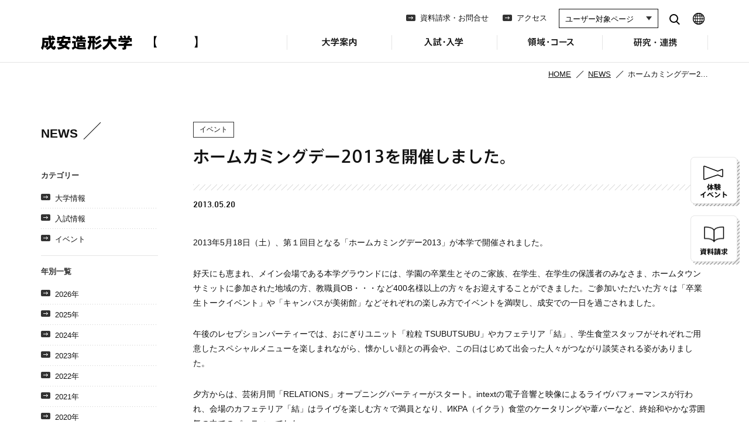

--- FILE ---
content_type: text/css
request_url: https://www.seian.ac.jp/wp/wp-content/themes/seian/style.css?ver=6.0.11
body_size: -34
content:
/*
Theme Name: Seian WP Theme
Version: 1.0
*/


--- FILE ---
content_type: text/plain
request_url: https://www.google-analytics.com/j/collect?v=1&_v=j102&a=1083689241&t=pageview&_s=1&dl=https%3A%2F%2Fwww.seian.ac.jp%2Fnews%2Fevent%2F13158.php&ul=en-us%40posix&dt=%E3%83%9B%E3%83%BC%E3%83%A0%E3%82%AB%E3%83%9F%E3%83%B3%E3%82%B0%E3%83%87%E3%83%BC2013%E3%82%92%E9%96%8B%E5%82%AC%E3%81%97%E3%81%BE%E3%81%97%E3%81%9F%E3%80%82%20%7C%20%E6%88%90%E5%AE%89%E9%80%A0%E5%BD%A2%E5%A4%A7%E5%AD%A6&sr=1280x720&vp=1280x720&_u=IEBAAEABAAAAACAAI~&jid=2019835761&gjid=1870020014&cid=1148008544.1768933902&tid=UA-25031661-2&_gid=138409310.1768933902&_r=1&_slc=1&z=1419062927
body_size: -450
content:
2,cG-RKJGSF1EEM

--- FILE ---
content_type: image/svg+xml
request_url: https://www.seian.ac.jp/assets/images/common/ic_select.svg
body_size: 662
content:
<?xml version="1.0" encoding="UTF-8"?>
<svg width="10px" height="7px" viewBox="0 0 10 7" version="1.1" xmlns="http://www.w3.org/2000/svg" xmlns:xlink="http://www.w3.org/1999/xlink">
    <!-- Generator: Sketch 52.6 (67491) - http://www.bohemiancoding.com/sketch -->
    <title>ic_select</title>
    <desc>Created with Sketch.</desc>
    <g id="Page-1" stroke="none" stroke-width="1" fill="none" fill-rule="evenodd">
        <g id="Header" transform="translate(-1202.000000, -27.000000)" fill="#333333" fill-rule="nonzero">
            <polygon id="ic_select" transform="translate(1207.000000, 30.333333) scale(1, -1) translate(-1207.000000, -30.333333) " points="1207 27 1212 33.6666667 1202 33.6666667"></polygon>
        </g>
    </g>
</svg>